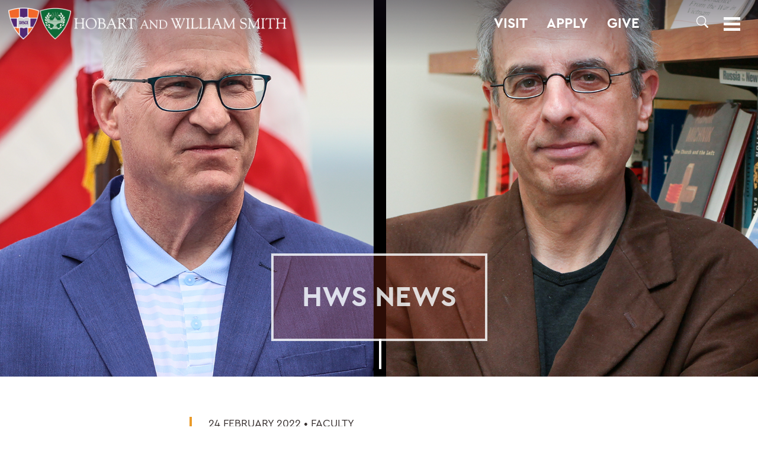

--- FILE ---
content_type: text/html; charset=utf-8
request_url: https://www.hws.edu/news/2022/HWS-Experts-Discuss-Russian-Invasion-of-Ukraine.aspx
body_size: 12918
content:
<!DOCTYPE HTML><html lang="en"><head><meta charset="UTF-8"><meta http-equiv="x-ua-compatible" content="ie=edge"><meta name="viewport" content="width=device-width, height=device-height, initial-scale=1, user-scalable=0"><title>HWS Experts Discuss Russian Invasion of Ukraine</title><link rel="canonical" href="https://www.hws.edu/news/2022/HWS-Experts-Discuss-Russian-Invasion-of-Ukraine.aspx"><meta name="Description" content="John Sipher ’83, P’19, who worked for the CIA’s clandestine service for 28 years, and Professor of Political Science David Ost, an expert on Eastern European politics and society, unpacked the latest developments in the unfolding crisis."><!-- OU Search Ignore Start Here --><link rel='stylesheet' href='/_resources/css/normalize.css' type='text/css' media='all' />
<link rel='stylesheet' href='/_resources/css/style.css?v=20210908.2' type='text/css' media='all' />
<script src="/_resources/js/3.5.1/jquery.min.js"></script>
<script src='/_resources/js/jquery-migrate.min.js'></script>
<link rel="stylesheet" href="/_resources/css/lc_lightbox.css" />
<link rel="stylesheet" href="/_resources/skins/minimal.css" />
<link rel="stylesheet" href="/_resources/css/oustyles.css">
<link rel="stylesheet" href="/_resources/css/bootstrap-grid.min.css" />


<link href="https://www.hws.edu/ou-alerts/alerts-config.alerts.css?v=2.1-20220728021614" rel="stylesheet"><!-- OU Search Ignore End Here --><meta property="og:image" content="/_resources/images/events/default-list.png"><meta property="og:image:alt" content="Hobart and William Smith Colleges logo"><meta property="og:title" content="HWS Experts Discuss Russian Invasion of Ukraine"><meta property="og:url" content="https://www.hws.edu/news/2022/HWS-Experts-Discuss-Russian-Invasion-of-Ukraine.aspx"><meta property="og:description" content="John Sipher ’83, P’19, who worked for the CIA’s clandestine service for 28 years, and Professor of Political Science David Ost, an expert on Eastern European politics and society, unpacked the latest developments in the unfolding crisis."><meta property="og:type" content=""><meta property="og:updated_time" content="2023-10-10T12:52:25.039105964-07:00"><meta name="twitter:card" content="summary_large_image"><meta name="twitter:url" content="https://www.hws.edu/news/2022/HWS-Experts-Discuss-Russian-Invasion-of-Ukraine.aspx"><meta name="twitter:title" content="HWS Experts Discuss Russian Invasion of Ukraine"><meta name="twitter:description" content="John Sipher ’83, P’19, who worked for the CIA’s clandestine service for 28 years, and Professor of Political Science David Ost, an expert on Eastern European politics and society, unpacked the latest "></head><body><!-- OU Search Ignore Start Here -->	<script>
			document.body.classList.add("preload");		
		</script>
		
		<svg xmlns="http://www.w3.org/2000/svg" style="display: none;">
			
			<symbol id="icon-facebook" viewBox="0 0 12 24">
				<path d="M3,8H0v4H3V24H8V12h3.64L12,8H8V6.33C8,5.38,8.19,5,9.11,5H12V0H8.19C4.6,0,3,1.58,3,4.61Z"/>
			</symbol>
			
			<symbol id="icon-youtube" viewBox="0 0 24 18">
				<path d="M19.61.18C16-.06,8-.06,4.39.18.49.45,0,2.8,0,9s.48,8.55,4.39,8.82c3.6.24,11.62.24,15.22,0C23.51,17.55,24,15.2,24,9S23.52.45,19.61.18ZM9,13V5l8,4Z"/>
			</symbol>
			
			<symbol id="icon-twitter" viewBox="0 0 24 19.5">
				<path d="M18.244 2.25h3.308l-7.227 8.26 8.502 11.24H16.17l-5.214-6.817L4.99 21.75H1.68l7.73-8.835L1.254 2.25H8.08l4.713 6.231zm-1.161 17.52h1.833L7.084 4.126H5.117z"/>
			</symbol>
			
			<symbol id="icon-linkedin" viewBox="0 0 24 24">
				<path d="M19,0H5A5,5,0,0,0,0,5V19a5,5,0,0,0,5,5H19a5,5,0,0,0,5-5V5A5,5,0,0,0,19,0ZM8,19H5V8H8ZM6.5,6.73A1.77,1.77,0,1,1,8.25,5,1.75,1.75,0,0,1,6.5,6.73ZM20,19H17V13.4c0-3.37-4-3.12-4,0V19H10V8h3V9.77c1.4-2.59,7-2.78,7,2.47Z"/>
			</symbol>
			
			<symbol id="icon-instagram" viewBox="0 0 24 24">
				<path d="M12,2.16c3.2,0,3.58,0,4.85.07,3.25.15,4.77,1.69,4.92,4.92.06,1.27.07,1.65.07,4.85s0,3.59-.07,4.85c-.15,3.23-1.66,4.77-4.92,4.92-1.27.06-1.64.07-4.85.07s-3.58,0-4.85-.07c-3.26-.15-4.77-1.7-4.92-4.92-.06-1.27-.07-1.64-.07-4.85s0-3.58.07-4.85C2.38,3.92,3.9,2.38,7.15,2.23,8.42,2.18,8.8,2.16,12,2.16ZM12,0C8.74,0,8.33,0,7.05.07c-4.35.2-6.78,2.62-7,7C0,8.33,0,8.74,0,12S0,15.67.07,17c.2,4.36,2.62,6.78,7,7C8.33,24,8.74,24,12,24s3.67,0,4.95-.07c4.35-.2,6.78-2.62,7-7C24,15.67,24,15.26,24,12s0-3.67-.07-4.95c-.2-4.35-2.62-6.78-7-7C15.67,0,15.26,0,12,0Zm0,5.84A6.16,6.16,0,1,0,18.16,12,6.16,6.16,0,0,0,12,5.84ZM12,16a4,4,0,1,1,4-4A4,4,0,0,1,12,16ZM18.41,4.15a1.44,1.44,0,1,0,1.43,1.44A1.44,1.44,0,0,0,18.41,4.15Z"/>
			</symbol>
			
			<symbol id="icon-tiktok" viewBox="0 0 16 16">
				<path d="M9 0h1.98c.144.715.54 1.617 1.235 2.512C12.895 3.389 13.797 4 15 4v2c-1.753 0-3.07-.814-4-1.829V11a5 5 0 1 1-5-5v2a3 3 0 1 0 3 3V0Z"/>
			</symbol>
			
			<symbol id="icon-search" viewBox="0 0 16 16">
				<path d="M11.742 10.344a6.5 6.5 0 1 0-1.397 1.398h-.001q.044.06.098.115l3.85 3.85a1 1 0 0 0 1.415-1.414l-3.85-3.85a1 1 0 0 0-.115-.1zM12 6.5a5.5 5.5 0 1 1-11 0 5.5 5.5 0 0 1 11 0"/>
			</symbol>
			
		</svg><!-- OU Search Ignore End Here --><div id="page" class=""><!-- OU Search Ignore Start Here --><header id="masthead">
   <div class="banner">
      <h1 id="logo"><a href="/default.aspx"><span class="logo"><img src="/_resources/images/hws-logo-dark.png" alt="Hobart and William Smith Colleges logo"></span><span class="label">Hobart and William Smith Colleges</span></a></h1>
      <nav id="menu" aria-label="Global menu">
         <h2><a class="toggle" href="#menu" aria-controls="menus-container" aria-expanded="false"><span class="icon"><svg id="icon-menu" viewBox="0 0 24 20" aria-hidden="true" focusable="false">
                     <rect id="menu-rect-1" y="16" width="24" height="4"></rect>
                     <rect id="menu-rect-2" y="8" width="24" height="4"></rect>
                     <rect id="menu-rect-3" width="24" height="4"></rect></svg></span><span class="label">Menu</span></a></h2>
         <div id="menus-container">
            <ul id="header-ctas" aria-label="Utility links">
               <li><a href="/admissions/visit/">Visit</a></li>
               <li><a href="/admissions/apply/default.aspx">Apply</a></li>
               <li><a href="https://www.givecampus.com/campaigns/10855/donations/new">Give</a></li>
               <li><a href=""></a></li>
               <li><a href=""></a></li>
               <li>
                  <h3><a class="search-toggle" style="border-radius:25px;" aria-label="Search" aria-controls="search-menu" aria-expanded="false" role="button"><span class="icon"><svg style="max-width:20px; max-height:20px;" id="icon-search2" aria-hidden="true" focusable="false">
                              <use href="#icon-search"></use></svg></span><span class="label"></span></a></h3>
               </li>
            </ul>
            <div id="search-menu" class="collapse" aria-label="Site search">
               <form id="searchForm" method="get" action="/search/default.aspx"><label for="ousearchq">What can we help you find?</label><input type="search" name="ousearchq" id="ousearchq" value="" placeholder="What can we help you find?" aria-label="Search" autocomplete="off"><input type="submit" name="submit" value="Submit"></form>
            </div>
            <div id="main-menu">
               <ul id="prospects-menu" aria-label="Quick navigation">
                  <li id="abouthws"><a href="#abouthws" class="unfold">About HWS</a><ul>
                        <li style="margin-top: 10px;"><a href="/about/default.aspx">About Home</a></li>
                        <li><a href="/campus-maps.aspx">Campus Map</a></li>
                        <li><a href="/about/#mission">Mission</a></li>
                        <li><a href="/about/history/default.aspx">History</a></li>
                        <li><a href="/about/dei/default.aspx">Belonging, Diversity &amp; Equity</a></li>
                        <li><a href="/centers/default.aspx">HWS Centers</a></li>
                        <li><a href="/about/geneva.aspx">Geneva &amp; the Finger Lakes</a></li>
                        <li><a href="/about/leadership.aspx">HWS Leadership</a></li>
                        <li><a href="/offices/default.aspx">Offices/Administration</a></li>
                     </ul>
                  </li>
                  <li id="academics"><a href="#academics" class="unfold">Academics</a><ul>
                        <li><a href="/academics/default.aspx">Academics Home</a></li>
                        <li><a href="/academics/academic-programs.aspx">Majors &amp; Minors; Pre-Professional &amp; Graduate Programs</a></li>
                        <li><a href="/academics/curriculum.aspx">Curriculum</a></li>
                        <li><a href="/offices/oafa/advising/default.aspx">Advising</a></li>
                        <li><a href="/centers/career-services/default.aspx">Career Services</a></li>
                        <li><a href="/academics/faculty.aspx">Faculty</a></li>
                        <li><a href="/centers/global-education/default.aspx">Global Education</a></li>
                        <li><a href="/offices/deans/default.aspx">HWS Deans' Offices</a></li>
                        <li><a href="/academics/research.aspx">Research and Honors</a></li>
                        <li><a href="/centers/default.aspx">Experiential Education</a></li>
                     </ul>
                  </li>
                  <li id="admissions"><a href="#admissions" class="unfold">Admissions</a><ul>
                        <li><a href="/admissions/default.aspx">Admissions Home</a></li>
                        <li><a href="/admissions/admitted-students/2030/default.aspx">Admitted Student Resources</a></li>
                        <li><a href="/admissions/apply/default.aspx">Apply</a></li>
                        <li><a href="/admissions/visit/">Visit Campus</a></li>
                        <li><a href="/admissions/virtual-visit.aspx">Virtual Visit</a></li>
                        <li><a href="/admissions/request-information.aspx">Request Info Students</a></li>
                        <li><a href="https://apply.hws.edu/register/parent_rfi">Request Info Parents</a></li>
                        <li><a href="/admissions/tuition-scholarships-and-aid/">Financial Aid &amp; Scholarships</a></li>
                        <li><a href="/admissions/staff.aspx">Admissions Team/Contact</a></li>
                     </ul>
                  </li>
                  <li id="athletics"><a href="#athletics" class="unfold">Athletics</a><ul>
                        <li><a href="/athletics.aspx">About Athletics</a></li>
                        <li><a href="/hobart-hockey-2025-champions.aspx">Three-peat! Hobart Hockey Wins 2025 National Championship!</a></li>
                        <li><a href="https://www.hwsathletics.com" target="_blank" rel="noopener">HWS Athletics Website</a></li>
                     </ul>
                  </li>
                  <li id="lifeathws"><a href="#lifeathws" class="unfold">Life at HWS</a><ul>
                        <li><a href="/life-at-hws/default.aspx">Life at HWS Home</a></li>
                        <li><a href="/life-at-hws/wellness/default.aspx">Wellness</a></li>
                        <li><a href="/life-at-hws/dining-at-hws.aspx">Dining</a></li>
                        <li><a href="/about/dei/default.aspx">Belonging, Diversity &amp; Equity</a></li>
                        <li><a href="/offices/student-engagement/default.aspx">Student Engagement</a></li>
                        <li><a href="/offices/recreation/default.aspx">Recreation</a></li>
                        <li><a href="/centers/spiritual-engagement/default.aspx">Spiritual Engagement</a></li>
                     </ul>
                  </li>
                  <li id="news"><a href="#news" class="unfold">News</a><ul>
                        <li><a href="/news/default.aspx">News Home</a></li>
                        <li><a href="/photography/default.aspx">This Week in Photos</a></li>
                        <li><a href="/news/calendar.aspx">Events Calendar</a></li>
                        <li><a href="/offices/president/presidents-forum/default.aspx">President's Forum</a></li>
                     </ul>
                  </li>
                  <p>&nbsp;</p>
               </ul>
               <div id="secondary-menus">
                  <ul id="constituents-menu" aria-label="Primary navigation">
                     <li id="campuscommunity"><a href="#campuscommunity" class="unfold">Campus Community</a><ul>
                           <li><a href="/faculty-landing.aspx">Faculty Landing Page</a></li>
                           <li><a href="/staff-landing.aspx">Staff Landing Page</a></li>
                           <li><a href="/student-landing.aspx">Student Landing Page</a></li>
                           <li>&nbsp;</li>
                        </ul>
                     </li>
                     <li id="alumsfriends"><a href="#alumsfriends" class="unfold">Alums &amp; Friends</a><ul>
                           <li><a href="/alum/default.aspx">Alums &amp; Friends Home</a></li>
                           <li><a href="/alum/involved/default.aspx">Get Involved</a></li>
                           <li><a href="/alum/connected.aspx">Stay Connected</a></li>
                           <li><a href="/alum/events/default.aspx">Events</a></li>
                           <li><a href="/alum/reunion/default.aspx">Reunion</a></li>
                           <li><a href="/alum/give.aspx">Ways to Give</a></li>
                           <li><a href="/alum/annual-fund.aspx">Annual Fund</a></li>
                           <li><a href="/news/news-listing.aspx?search_phrase=&amp;category=Alums">News</a></li>
                           <li><a href="/alum/resources.aspx">Resources</a></li>
                           <li><a href="/alum/honors-and-awards.aspx">Awards &amp; Honors</a></li>
                           <li><a href="/alum/2026-trips/default.aspx">Travel Program</a></li>
                           <li><a href="/alum/staff.aspx">Contact Us</a></li>
                        </ul>
                     </li>
                     <li id="parentsfamilies"><a href="#parentsfamilies" class="unfold">Parents &amp; Families</a><ul>
                           <li><a href="/parents-and-families/default.aspx">Parents &amp; Families Home</a></li>
                           <li><a href="https://hws.formstack.com/forms/parent_information">Stay Connected</a></li>
                           <li><a href="/alum/give.aspx">Ways to Give</a></li>
                           <li><a href="/news/news-listing.aspx?search_phrase=&amp;category=Alums">News</a></li>
                           <li><a href="/parents-and-families/default.aspx#resources">Resources for Parents &amp; Families</a></li>
                           <li><a href="/parents-and-families/default.aspx#campusevents">Events</a></li>
                           <li><a href="/catalogue/calendar.aspx">Academic Calendar</a></li>
                        </ul>
                     </li>
                     <li id="activitiesandeventscalendar">
                        <td><a href="/news/calendar.aspx"><span>ACTIVITIES AND EVENTS CALENDAR</span></a></td>
                     </li>
                     <li id="thisweekinphotos">
                        <td><a href="/photography/default.aspx"><span>THIS WEEK IN PHOTOS</span></a></td>
                     </li>
                     <li id="themellyinstituteforbusiness,innovationandleadership">
                        <td><span><a href="/centers/melly-institute/default.aspx">The Melly Institute<br><span style="font-size: 18px;">For Business, Innovation and Leadership</span></a></span></td>
                     </li>
                     <li id="furthertogether:thecampaignforourthirdcentury">
                        <td><a href="/together/default.aspx"><span>Further Together:<br><span style="font-size: 18px;">The Campaign for Our Third Century</span></span></a></td>
                     </li>
                  </ul>
               </div>
            </div>
         </div>
      </nav>
   </div>
</header><!-- OU Search Ignore End Here --><!-- OU Search Ignore Start Here --><!-- Insert google analytics here -->
<!-- Google tag (gtag.js) -->
<script async src="https://www.googletagmanager.com/gtag/js?id=G-1CSYFFGM52"></script>
<script>
  window.dataLayer = window.dataLayer || [];
  function gtag(){dataLayer.push(arguments);}
  gtag('js', new Date());

  gtag('config', 'G-1CSYFFGM52');
</script>

<!-- Google Tag Manager -->
<script>(function(w,d,s,l,i){w[l]=w[l]||[];w[l].push({'gtm.start':
new Date().getTime(),event:'gtm.js'});var f=d.getElementsByTagName(s)[0],
j=d.createElement(s),dl=l!='dataLayer'?'&l='+l:'';j.async=true;j.src=
'https://www.googletagmanager.com/gtm.js?id='+i+dl;f.parentNode.insertBefore(j,f);
})(window,document,'script','dataLayer','GTM-MQNQ23P');</script>
<!-- End Google Tag Manager —><!-- OU Search Ignore End Here --><div id="content"><article class="scheme-orange"><div style="position:absolute; top:100px;z-index:100;"></div><header class="page-header half scheme-orange"><div class="hero"><div class="hero-image"><div class="hero-image-interior" style="background-image: url('/images/news/2022/Sipher%20Ost.jpg')"><img src="/images/news/2022/Sipher%20Ost.jpg" alt="Portrait of John Siper and David Ost"></div></div><h2 class="page-title">HWS News</h2></div></header><div class="content"><div class="content-interior"><h3><span class="kicker">24 February 2022 
								
											• <a href="/news/news-listing.aspx?tag=Faculty">Faculty</a></span>
							HWS Experts Discuss Russian Invasion of Ukraine 
							</h3><p><em>John Sipher ’83, P’19,</em><span>&nbsp;</span><em>who worked for the CIA’s clandestine service for 28 years</em>,<em><span>&nbsp;</span>and Professor of Political Science David Ost, an expert on Eastern European politics and society, unpacked the latest developments in the unfolding crisis.</em></p>
<p>In a webinar on Friday, Feb. 25, President Joyce P. Jacobsen hosted a conversation between John Sipher ’83, P’19 and Professor of Political Science David Ost, who reflected on the motives, stakes and geopolitical implications behind the Russian invasion of Ukraine.</p>
<p><a href="https://youtu.be/L1jf9WahAv4">The webinar can be viewed here.</a></p>
<p>In a message to the HWS community on Thursday, President Jacobsen shared her “profound sympathies to those of our community who are Ukrainian citizens, who have family ties to Ukraine, and to all who find this hegemonic and anti-democratic act to be deeply disturbing….[O]n a dark day as Russian forces are invading Ukraine and the world is determining how best to respond…I am seeking insight from those who have dedicated their careers to this topic, who are authorities on the region and its people, and who understand the complicated politics and economics at play, and the history that may be driving decisions.”</p>
<p>Sipher retired in 2014 after a 28-year career in the Central Intelligence Agency’s National Clandestine Service. At the time of his retirement, he was a member of the CIA’s Senior Intelligence Service, the leadership team that guides CIA activities globally. An expert on Russia, he served multiple overseas tours as Chief of Station and Deputy Chief of Station in Europe, Asia and in high-threat environments. He served as a lead instructor in the CIA’s clandestine training school and is the recipient of the Distinguished Career Intelligence Medal. Now a sought-after foreign political and intelligence expert, his articles have been published in the<span>&nbsp;</span><em>New York Times</em>,<span>&nbsp;</span><em>The Atlantic</em>,<span>&nbsp;</span><em>Politico</em>, the<span>&nbsp;</span><em>Washington Post</em><span>&nbsp;</span>and<span>&nbsp;</span><em>Newsweek</em>, among many others. He regularly appears on the PBS Newshour, CNN, MSNBC and BBC. He is a nonresident senior fellow at the Atlantic Council and co-founder of Spycraft Entertainment. He has a master’s in international affairs from Columbia University. At Hobart, he was the captain of the four-time national champion lacrosse team.</p>
<p>Ost has traveled throughout the region, including about six months in Russia and several weeks in Ukraine. He has written widely on Eastern European politics with a focus on political economy, democratization, capitalism and labor. His books include&nbsp;<em>Solidarity and the Politics of Anti-Politics</em>,&nbsp;<em>Workers After Workers’ States</em>,&nbsp;<em>The Defeat of Solidarity: Anger and Politics in Postcommunist Europe</em>&nbsp;(2005); and the special 2015 issue of&nbsp;<em>East European Politics and Societies</em><span>&nbsp;</span>titled “Class After Communism.” His articles have appeared in journals such as&nbsp;<em>Politics and Society</em>,&nbsp;<em>Eastern European Politics and Society</em>,&nbsp;<em>Constellations</em>,&nbsp;<em>European Journal of Social Theory</em>,&nbsp;<em>Comparative Politics</em>,&nbsp;<em>Theory and Society</em>,&nbsp;<em>Perspectives on Politics</em>,&nbsp;<em>European Journal of Industrial Relations</em>,&nbsp;<em>The Nation</em>,&nbsp;<em>Dissent</em>,&nbsp;<em>Telos</em><span>&nbsp;</span>and&nbsp;<em>Tikkun</em>. He serves on the editorial boards of several scholarly journals in the U.S. and Poland. In 2005, former Polish President Lech Walesa presented Ost with a special medal issued for the 25th Anniversary of Solidarity.</p></div></div></article><section id="relatedstories" class="splash scheme-purple">
					<div class="content"><div class="content-interior">
									<h3>Related Stories</h3>
								</div><td colspan="4" data-name="news-component" data-type="component">
									<ul class="stories wall"><li class="story"><div class="preview-image"><img src="/images/news/2022/combo2.webp" alt="Hobart and William Smith Colleges" /></div><div class="preview-content"><h4><span class="kicker">Bicentennial</span>2022: A Remarkable Year </h4><p>As our historic Bicentennial year comes to a close, we pause to look back on the many successes of the past year.</p><div class="ctas"><a class="cta" href="/news/2022/2022-a-milestone-year.aspx">Read More</a></div></div></li><li class="story"><div class="preview-image"><img src="/_resources/images/news/Dunn%20Kevin%20new%20book%202.jpg" alt="Hobart and William Smith Colleges" /></div><div class="preview-content"><h4><span class="kicker">Faculty</span>Vicious is My Middle Name</h4><p>Professor of International Relations Kevin Dunn’s debut novel is “a must-read for anyone who has ever felt like a misfit and found solace in books and music.” </p><div class="ctas"><a class="cta" href="/news/2022/Vicious-is-My-Middle-Name.aspx">Read More</a></div></div></li><li class="story"><div class="preview-image"><img src="/images/news/2022/ruth-nick-art-show.jpg" alt="Hobart and William Smith Colleges" /></div><div class="preview-content"><h4><span class="kicker">Faculty</span>New Art by Ruth Featured in NYC Gallery </h4><p>Professor of Art and Architecture Nick Ruth will attend the opening reception of into this world, an exhibition at Planthouse art gallery in New York City that showcases his work. Ruth’s 2022 screenprint and colored pencil This Place X (pictured here) is featured on the exhibit announcement card.
</p><div class="ctas"><a class="cta" href="/news/2022/new-art-by-ruth-featured-in-nyc-gallery.aspx">Read More</a></div></div></li></ul>	 
								</td></div>
				</section></div><!-- OU Search Ignore Start Here --><footer id="colophon">
   <div class="banner">
      <h2><span class="logo"><img src="/_resources/images/hws-logo-light-sm2.png" alt="/_resources/images/hws-logo-light-sm2.png"></span><span class="label">/_resources/images/hws-logo-light-sm2.png</span></h2>
      <div class="address"><span><span id="directedit">©</span>2026 Hobart and William Smith Colleges</span><span>Geneva, NY 14456</span><span>(315) 781-3000</span></div>
      <div class="ctas"><a class="cta toggle-contrast" href="#contrast-message"><span class="contrast-standard">High-contrast</span><span class="contrast-high">Standard contrast</span> version</a></div>
      <div class="links">
         <ul class="legal-menu">
            <li><a href="/non-discrimination-statement-and-policy.aspx">Non-Discrimination Statement</a></li>
            <li><a href="/ada.aspx">ADA Compliance</a></li>
            <li><a href="/privacy-policy.aspx">Privacy Policy</a></li>
            <li style="padding-top:8px;">
               <div id="google_translate_element"></div>
            </li>
         </ul>
         <ul class="contact-menu">
            <li><a href="/campus-maps.aspx">Campus Map</a></li>
            <li><a href="/contact.aspx">Contact the Colleges</a></li>
            <li><a href="/offices/hr/employment-opportunities/default.aspx">Employment</a></li>
         </ul>
         <ul class="social-menu">
            <li><a href="https://www.facebook.com/hwscolleges"><span class="icon"><svg>
                        <use xmlns:xlink="https://www.w3.org/1999/xlink" xlink:href="#icon-facebook"></use></svg></span><span class="label">HWS on Facebook</span></a></li>
            <li><a href="https://twitter.com/hwscolleges"><span class="icon"><svg>
                        <use xmlns:xlink="https://www.w3.org/1999/xlink" xlink:href="#icon-twitter"></use></svg></span><span class="label">HWS on Twitter</span></a></li>
            <li><a href="https://www.instagram.com/hwscolleges"><span class="icon"><svg>
                        <use xmlns:xlink="https://www.w3.org/1999/xlink" xlink:href="#icon-instagram"></use></svg></span><span class="label">HWS on Instagram</span></a></li>
            <li><a href="https://www.youtube.com/c/hobartandwilliamsmith"><span class="icon"><svg>
                        <use xmlns:xlink="https://www.w3.org/1999/xlink" xlink:href="#icon-youtube"></use></svg></span><span class="label">HWS on YouTube</span></a></li>
            <li><a href="https://www.linkedin.com/school/27705"><span class="icon"><svg>
                        <use xmlns:xlink="https://www.w3.org/1999/xlink" xlink:href="#icon-linkedin"></use></svg></span><span class="label">HWS on LinkedIn</span></a></li>
            <li><a href="https://tiktok.com/@hwscolleges"><span class="icon"><svg>
                        <use xmlns:xlink="https://www.w3.org/1999/xlink" xlink:href="#icon-tiktok"></use></svg></span><span class="label">HWS on TikTok</span></a></li>
         </ul>
      </div>
   </div>
</footer><!-- OU Search Ignore End Here --></div><!-- OU Search Ignore Start Here --><script>

	const sections = document.getElementsByClassName("content");
	for (section of sections) {
		section.classList.add("preseen");
	}
	const bars = document.getElementsByClassName("bar");
	for (bar of bars) {
		bar.classList.add("preseen");
	}
	const heroes = document.getElementsByClassName("hero");
	for (hero of heroes) {
		hero.classList.add("preseen");
	}

</script>
<script src='/_resources/js/jquery.waypoints.min.js?ver=20210628'></script>
<script src="/_resources/js/lc_lightbox.lite.js"></script>
<script src="/_resources/lib/AlloyFinger/alloy_finger.min.js"></script>
<script src='/_resources/js/functions.js?ver=20210813.3'></script>
<script async="async" src=https://apply.hws.edu/ping>/**/</script>

<script>
	$(document).ready(function(e) {

		// live handler
		lc_lightbox('.photo a', {
			wrap_class: 'lcl_fade_oc',
			gallery : true,	
			thumb_attr: 'data-lcl-thumb', 

			skin: 'minimal',
			radius: 0,
			padding	: 0,
			border_w: 0,
		});	

	});
</script>
<script>
	$('a.search-toggle').click(function(event) {
		var element = document.getElementById("search-menu");
		element.classList.toggle("collapse");
		(this).classList.toggle("si-active");
	});
</script>
<script type="text/javascript">
    function googleTranslateElementInit() {
        new google.translate.TranslateElement({
            pageLanguage: 'en',
            includedLanguages: 'es,fr,de,it,ko,ja,zh-CN,zh-TW,vi,hi,ar', // Add specific languages if needed
            layout: google.translate.TranslateElement.InlineLayout.SIMPLE,
    multilanguagePage: true, autoDisplay: false,
}, 'google_translate_element');
    }
</script>
<script type="text/javascript" src="//translate.google.com/translate_a/element.js?cb=googleTranslateElementInit"></script>
<script src="https://www.hws.edu/ou-alerts/alerts-config.alerts.js?v=2.1-20220728021614"></script>
<script>
	// archive alert processing
	if (document.getElementById(ouEmergencyAlerts.archivedAlertDivId)) {
		ouEmergencyAlerts.loadAlertFeed("processAlertFeedForArchivePage", "activeAlertFeed", "archiveActiveAlertHeading");  
		setTimeout(function() {
			ouEmergencyAlerts.loadAlertFeed("processAlertFeedForArchivePage", "archiveAlertFeed", "archiveAlertHeading");
		}, 200);
	}
	// active alert processing
	ouEmergencyAlerts.determineActiveAlertOutput();
</script><script type="text/template" id="oualerts-active-announcement">
<div id="oualerts-active-alert-display" class="oualerts-notify oualerts-notify-announcement oualerts-top oualerts-top-fixed ouAlertsFadeInDown oualerts-animated-fast">
	<div class="oualerts-notify-body">
		{% if (o.showDate) { %}
		<div class="oualerts-notify-date">{%=ouEmergencyAlerts.alertDateFormat("F d, Y h:i A",o.pubDate)%}</div>
		{% } %}
		<h3 class="oualerts-notify-title">
			
			{%=o.title%}
		</h3>
		{% if (o.subtitle) { %}
		<p class="oualerts-notify-subtitle"><strong>{%=o.subtitle %}</strong></p>
		{% } %}
		{% if (o.description) { %}
		<p class="oualerts-notify-msg">{%=o.description %}
			{% } %}
			{% if (o.guid) { %}
			<br>
			<a href="{%=o.guid %}" class="oualerts-notify-link">Read More...</a>
			{% } %}
			{% if (o.description) { %}
		</p>
		{% } %}
		<p class="oualerts-notify-footer">
			<button class="oualerts-close-button" id="oualerts-close-button">Close</button>
		</p>
	</div>
</div>
</script>

<script type="text/template" id="oualerts-active-warning">

<!DOCTYPE html PUBLIC "-//W3C//DTD XHTML 1.0 Transitional//EN" "http://www.w3.org/TR/xhtml1/DTD/xhtml1-transitional.dtd">
<html xmlns="http://www.w3.org/1999/xhtml"  lang="en">
<head>
<meta https-equiv="Content-Type" content="text/html; charset=iso-8859-1" />
<meta name="keywords" content="Upstate NY Liberal Arts, Hobart and William Smith Colleges, Hobart and William Smith, Hobart, Hobart College, William Smith, William Smith College, HWS, Geneva, NY, New York, College, Liberal, Arts, Liberal Arts, Upstate New York, Finger Lakes, Engineering, Universities, Colleges, Education, Higher Education, Undergraduate, Admissions, Statesmen, Herons, Global Education, Civic Engagement, Public Service, Internships, Guided Exploration, Campus Map, Virtual Tour, MAT, Master of Arts in Teaching,Fisher Center, FLI, Finger Lakes Institute, Seneca Lake, residential, undergraduate research, small class size, first-year seminar, Aesthetics, Africana Studies, African-American Studies, African Studies, American Studies, Anthropology/Anthropology and Sociology, Architectural Studies, Art: Art History, Art: Studio Art, Arts and Education, Asian Languages and Cultures, Biochemistry, Biology, Chemistry, Child Advocacy, Classical Studies, Classics, Cognition, Logic and Language, Comparative Literature, Concentration in French, Computer Science, Critical Social Studies, Dance, Development Studies, Economics, Education, English, Environmental Studies, European Studies, French and Francophone Studies, Geoscience, German Area Studies, The Good Society, Greek, Health Professions, History, Holocaust Studies, Individual Studies, International Relations, Latin, Latin American Studies, Law and Society, Lesbian, Gay and Bisexual Studies, Mathematics, Media and Society, Men's Studies, Music, Peace Studies, Peer Education in Human Relations, Philosophy, Physics, Political Science, Psychology, Public Policy Studies, Public Service, Religious Studies, Russian History and Society, Russian Language and Culture, The Sacred in Cross-Cultural Perspective, Sociology, Spanish and Hispanic Studies, Theatre, Urban Studies, Women's Studies, Writing Colleagues, Writing and Rhetoric" />
<meta name="description" content="Hobart and William Smith Colleges are a student-centered learning environment, globally focused, grounded in the values of equity and service, developing citizens who will lead in the 21st century." />

<title></title>

</head>
<body>

<a id="de" rel="nofollow" href="https://a.cms.omniupdate.com/11/?skin=oucampus&amp;account=hws&amp;site=www&amp;action=de&amp;path=/ou-alerts/alerts-config.pcf">&#169;</a></body>
</html>

</script>

<script type="text/template" id="oualerts-active-emergency">

<!DOCTYPE html PUBLIC "-//W3C//DTD XHTML 1.0 Transitional//EN" "http://www.w3.org/TR/xhtml1/DTD/xhtml1-transitional.dtd">
<html xmlns="http://www.w3.org/1999/xhtml"  lang="en">
<head>
<meta https-equiv="Content-Type" content="text/html; charset=iso-8859-1" />
<meta name="keywords" content="Upstate NY Liberal Arts, Hobart and William Smith Colleges, Hobart and William Smith, Hobart, Hobart College, William Smith, William Smith College, HWS, Geneva, NY, New York, College, Liberal, Arts, Liberal Arts, Upstate New York, Finger Lakes, Engineering, Universities, Colleges, Education, Higher Education, Undergraduate, Admissions, Statesmen, Herons, Global Education, Civic Engagement, Public Service, Internships, Guided Exploration, Campus Map, Virtual Tour, MAT, Master of Arts in Teaching,Fisher Center, FLI, Finger Lakes Institute, Seneca Lake, residential, undergraduate research, small class size, first-year seminar, Aesthetics, Africana Studies, African-American Studies, African Studies, American Studies, Anthropology/Anthropology and Sociology, Architectural Studies, Art: Art History, Art: Studio Art, Arts and Education, Asian Languages and Cultures, Biochemistry, Biology, Chemistry, Child Advocacy, Classical Studies, Classics, Cognition, Logic and Language, Comparative Literature, Concentration in French, Computer Science, Critical Social Studies, Dance, Development Studies, Economics, Education, English, Environmental Studies, European Studies, French and Francophone Studies, Geoscience, German Area Studies, The Good Society, Greek, Health Professions, History, Holocaust Studies, Individual Studies, International Relations, Latin, Latin American Studies, Law and Society, Lesbian, Gay and Bisexual Studies, Mathematics, Media and Society, Men's Studies, Music, Peace Studies, Peer Education in Human Relations, Philosophy, Physics, Political Science, Psychology, Public Policy Studies, Public Service, Religious Studies, Russian History and Society, Russian Language and Culture, The Sacred in Cross-Cultural Perspective, Sociology, Spanish and Hispanic Studies, Theatre, Urban Studies, Women's Studies, Writing Colleagues, Writing and Rhetoric" />
<meta name="description" content="Hobart and William Smith Colleges are a student-centered learning environment, globally focused, grounded in the values of equity and service, developing citizens who will lead in the 21st century." />

<title></title>

</head>
<body>

</body>
</html>

</script>
<script type="text/template" id="oualerts-archived-template">
{% if (o[0].htmlHeading) { %}
<h2 class="oualerts-archive-main-heading">{%=o[0].htmlHeading %}</h2>
{% } %}
<ul class="oualerts-achive-list">
	{% for (var i=0; o.length > i; i++) { %}
	<li class="oualerts-achive-list-item oualerts-archive-type-{%=o[i].severity%}">
		<div class="oualerts-achive-list-item-inner">
			<h3 class="oualerts-archive-title">{%=o[i].title%}</h3>
			<div class="oualerts-archive-date">{%=ouEmergencyAlerts.alertDateFormat("F d, Y h:i A",o[i].pubDate)%}</div>
			{% if (o[i].subtitle) { %}
			<p class="oualerts-archive-subtitle"><strong>{%=o[i].subtitle %}</strong></p>
			{% } %}
			{% if (o[i].description) { %}
			<p class="oualerts-archive-msg">{%=o[i].description %}
				{% } %}
				{% if (o[i].guid) { %}
				<a href="{%=o[i].guid %}" class="oualerts-archive-link">{%=ouEmergencyAlerts[o[i].severity + "Archive"].readMoreText%}</a>
				{% } %}
				{% if (o[i].description) { %}
			</p>
			{% } %}
			{% if (o[i].updates) { %}
			<h4 class="oualerts-archive-list-update-header">{%=ouEmergencyAlerts[o[i].severity + "Archive"].updateText %}</h4>
			<ul class="oualerts-achive-list-update">
				{% for (var k=0; o[i].updates.length > k; k++) { %}
				<li class="oualerts-achive-list-item-update">
					<div class="oualerts-achive-list-item-update-inner">
						<h5 class="oualerts-archive-title-update">{%=o[i].updates[k].title%}</h5>
						<div class="oualerts-archive-date-update">{%=ouEmergencyAlerts.alertDateFormat("F d, Y h:i A",o[i].updates[k].pubDate)%}</div>
						{% if (o[i].updates[k].subtitle) { %}
						<p class="oualerts-archive-subtitle-update"><strong>{%=o[i].updates[k].subtitle %}</strong></p>
						{% } %}
						{% if (o[i].updates[k].description) { %}
						<p class="oualerts-archive-msg-update">{%=o[i].updates[k].description %}
							{% } %}
							{% if (o[i].updates[k].guid) { %}
							<a href="{%=o[i].updates[k].guid %}" class="oualerts-archive-link-update">{%=ouEmergencyAlerts[o[i].severity + "Archive"].readMoreText%}</a>
							{% } %}
							{% if (o[i].updates[k].description) { %}
						</p>
						{% } %}
					</div>
				</li>
				{% } %}
			</ul>
			{% } %}
		</div>
	</li>
	{% } %}
</ul>
</script>
<!-- OU Search Ignore End Here --><div id="ou-hidden" style="display:none;"><a id="de" rel="nofollow" href="https://a.cms.omniupdate.com/11/?skin=oucampus&amp;account=hws&amp;site=www&amp;action=de&amp;path=/news/2022/HWS-Experts-Discuss-Russian-Invasion-of-Ukraine.pcf">&#169;</a></div><script>
			if(document.getElementById("de") != null && document.getElementById("directedit")) {
				var link = document.getElementById("de").parentNode.innerHTML;
				document.getElementById("de").parentNode.innerHTML = "";
				document.getElementById("directedit").innerHTML = link.replace(/^\s+|\s+$/gm,'');
			}
		</script></body></html>

--- FILE ---
content_type: text/css
request_url: https://www.hws.edu/ou-alerts/alerts-config.alerts.css?v=2.1-20220728021614
body_size: 2647
content:
/*!
 *  _______ .___  ___.  _______ .______        _______  _______ .__   __.   ______ ____    ____         ___       __       _______ .______     .___________.    _______.
 * |   ____||   \/   | |   ____||   _  \      /  _____||   ____||  \ |  |  /      |\   \  /   /        /   \     |  |     |   ____||   _  \    |           |   /       |
 * |  |__   |  \  /  | |  |__   |  |_)  |    |  |  __  |  |__   |   \|  | |  ,----' \   \/   /        /  ^  \    |  |     |  |__   |  |_)  |   `---|  |----`  |   (----`
 * |   __|  |  |\/|  | |   __|  |      /     |  | |_ | |   __|  |  . `  | |  |       \_    _/        /  /_\  \   |  |     |   __|  |      /        |  |        \   \    
 * |  |____ |  |  |  | |  |____ |  |\  \----.|  |__| | |  |____ |  |\   | |  `----.    |  |         /  _____  \  |  `----.|  |____ |  |\  \----.   |  |    .----)   |   
 * |_______||__|  |__| |_______|| _| `._____| \______| |_______||__| \__|  \______|    |__|        /__/     \__\ |_______||_______|| _| `._____|   |__|    |_______/    
 *	
 *	Emergency Alerts v2.1
 *	Modern Campus
 *	Please visit https://moderncampus.com to learn more about this module
 */
#oualerts-active-alert-display .oualerts-notify-body{word-break:break-word}#oualerts-active-alert-display .oualerts-notify-icon{width:25px;transform:translateY(.125em)}#oualerts-active-alert-display .oualerts-notify-title{font-size:25px;margin-top:0;margin-bottom:10px}#oualerts-active-alert-display .oualerts-notify-date{margin-bottom:10px}#oualerts-active-alert-display.oualerts-animated,#oualerts-active-alert-display.oualerts-animated-fast{-webkit-animation-fill-mode:both}#oualerts-active-alert-display.oualerts-animated-fast{-webkit-animation-duration:.5s;animation-duration:.5s;animation-fill-mode:both}#oualerts-active-alert-display.oualerts-animated{-webkit-animation-duration:1s;animation-duration:1s;animation-fill-mode:both}#oualerts-active-alert-display.oualerts-animated-slow{-webkit-animation-duration:1.3s;animation-duration:1.3s;-webkit-animation-fill-mode:both;animation-fill-mode:both}@-webkit-keyframes ouAlertsFadeInDown{from{opacity:0;-webkit-transform:translate3d(0,-100%,0);transform:translate3d(0,-100%,0)}to{opacity:1;-webkit-transform:none;transform:none}}@keyframes ouAlertsFadeInDown{from{opacity:0;-webkit-transform:translate3d(0,-100%,0);transform:translate3d(0,-100%,0)}to{opacity:1;-webkit-transform:none;transform:none}}#oualerts-active-alert-display.ouAlertsFadeInDown{-webkit-animation-name:ouAlertsFadeInDown;animation-name:ouAlertsFadeInDown}@-webkit-keyframes ouAlertsZoomOut{0%{opacity:1;-webkit-transform:scale(1);transform:scale(1)}25%{opacity:0;-webkit-transform:scale(.7);transform:scale(.7)}50%{opacity:0;-webkit-transform:scale(.4);transform:scale(.4)}75%{opacity:0;-webkit-transform:scale(.1);transform:scale(.1)}100%{opacity:0}}@keyframes ouAlertsZoomOut{0%{opacity:1;-webkit-transform:scale(1);-ms-transform:scale(1);transform:scale(1)}25%{opacity:0;-webkit-transform:scale(.7);-ms-transform:scale(.7);transform:scale(.7)}50%{opacity:0;-webkit-transform:scale(.4);-ms-transform:scale(.4);transform:scale(.4)}75%{opacity:0;-webkit-transform:scale(.1);-ms-transform:scale(.1);transform:scale(.1)}100%{opacity:0}}#oualerts-active-alert-display.ouAlertsZoomOut{animation-duration:1s;-webkit-animation-name:ouAlertsZoomOut;animation-name:ouAlertsZoomOut}#oualerts-active-alert-display.oualerts-top{position:absolute;top:0;left:0;width:100%;z-index:10000}#oualerts-active-alert-display.oualerts-top-fixed{position:fixed}#oualerts-active-alert-display.oualerts-bottom{position:fixed;bottom:0;left:0;width:100%;z-index:10000}#oualerts-active-alert-display.oualerts-notify .oualerts-notify-body{margin-left:auto;margin-right:auto;max-width:960px;padding:15px}#oualerts-active-alert-display.oualerts-modal{margin-left:auto;margin-right:auto;margin-top:20%;z-index:10000;max-width:1000px;min-height:100px}#oualerts-active-alert-display.oualerts-modal.oualerts-modal-medium{max-width:640px}#oualerts-active-alert-display.oualerts-modal.oualerts-modal-small{max-width:320px}.oualerts-notify-modal-overlay{position:fixed;top:0;bottom:0;left:0;right:0;z-index:9000;background:rgba(0,0,0,.42)}#oualerts-active-alert-display .oualerts-notify-footer{margin-top:20px;margin-bottom:0;text-align:right}#oualerts-active-alert-display .oualerts-close-button{display:inline-block;padding:6px 12px;margin-bottom:0;font-size:16px;font-weight:400;line-height:1.42857143;text-align:center;white-space:nowrap;vertical-align:middle;cursor:pointer;-webkit-user-select:none;-moz-user-select:none;-ms-user-select:none;user-select:none;background-image:none;border:1px solid transparent}#oualerts-archived .oualerts-achive-list-item,#oualerts-archived .oualerts-achive-list-item-update{list-style-type:none;padding-bottom:15px;padding-left:0}#oualerts-archived .oualerts-archive-title,#oualerts-archived .oualerts-archive-title-update{margin-top:0}#oualerts-archived .oualerts-achive-list{padding-bottom:25px;padding-left:35px!important}#oualerts-archived .oualerts-achive-list-item .oualerts-achive-list-item-inner,#oualerts-archived .oualerts-achive-list-item-update .oualerts-achive-list-item-update-inner{background:#fff;border:1px solid #ccc;border-radius:0;padding:10px;position:relative}#oualerts-archived .oualerts-achive-list-item .oualerts-achive-list-item-inner:before,#oualerts-archived .oualerts-achive-list-item-update .oualerts-achive-list-item-update-inner:before{border-right:1px solid #ccc;border-style:solid;border-width:12px;color:#fff;content:"";display:block;height:0;position:absolute;left:-25px;top:-1px;width:0}#oualerts-archived .oualerts-achive-list-item-update:before{display:none!important}#oualerts-archived .oualerts-achive-list-item,#oualerts-archived .oualerts-achive-list-item-update{position:relative}#oualerts-archived .oualerts-archive-list-update-header,#oualerts-archived .oualerts-archive-main-heading{width:100%;border-bottom:2px solid #ccc;padding-top:0;margin-top:0}#oualerts-archived .oualerts-achive-list-item:before{background:#ccc;border-radius:0;bottom:-30px;content:"";height:100%;left:-27px;position:absolute;width:3px;top:24px}#oualerts-archived .oualerts-achive-list-item-update:after,#oualerts-archived .oualerts-achive-list-item:after{background:#fff;border:2px solid #ccc;border-radius:50%;content:"";height:15px;left:-35px;position:absolute;top:3px;width:15px}#oualerts-archived .oualerts-achive-list-update{padding-left:0;margin-left:15px} #oualerts-active-alert-display.oualerts-notify-emergency .oualerts-notify-icon { color: #C10922 !important; } #oualerts-active-alert-display.oualerts-notify-emergency, #oualerts-active-alert-display.oualerts-notify-emergency .oualerts-notify-body .oualerts-notify-title{ background: #F8D7DA !important; color: #333333 !important; } #oualerts-active-alert-display.oualerts-notify-emergency .oualerts-close-button { background-color: #C10922 !important; border-color: #C10922 !important; color: #FFFFFF !important; } #oualerts-active-alert-display.oualerts-notify-emergency .oualerts-close-button:hover, #oualerts-active-alert-display.oualerts-notify-emergency .oualerts-close-button:focus { background-color: #333333 !important; border-color: #333333 !important; color: #FFFFFF !important; cursor: pointer; } #oualerts-active-alert-display.oualerts-notify-emergency .oualerts-notify-link { color: #333333 !important; text-decoration: none !important; } #oualerts-active-alert-display.oualerts-notify-emergency .oualerts-notify-link:hover, #oualerts-active-alert-display.oualerts-notify-emergency .oualerts-notify-link:focus #oualerts-active-alert-display.oualerts-notify-emergency .oualerts-notify-link:visited { color: #333333 !important; text-decoration: underline !important; cursor: pointer !important; } #oualerts-archived .oualerts-archive-type-emergency .oualerts-achive-list-item-inner, #oualerts-archived .oualerts-archive-type-emergency .oualerts-achive-list-item-update-inner { background-color: #FFFFFF !important; } #oualerts-archived .oualerts-archive-type-emergency .oualerts-achive-list-item-inner .oualerts-archive-title, #oualerts-archived .oualerts-archive-type-emergency .oualerts-achive-list-item-update-inner .oualerts-archive-title-update, #oualerts-archived .oualerts-archive-type-emergency .oualerts-achive-list-item-inner .oualerts-archive-date, #oualerts-archived .oualerts-archive-type-emergency .oualerts-achive-list-item-update-inner .oualerts-archive-date-update, #oualerts-archived .oualerts-archive-type-emergency .oualerts-achive-list-item-inner .oualerts-archive-msg, #oualerts-archived .oualerts-archive-type-emergency .oualerts-achive-list-item-update-inner .oualerts-archive-msg-update { color: #333333 !important; } #oualerts-archived .oualerts-archive-type-emergency .oualerts-achive-list-item-update .oualerts-achive-list-item-update-inner:before { color: #FFFFFF !important; border-right-color: #CCCCCC !important; } #oualerts-archived .oualerts-archive-type-emergency .oualerts-achive-list-item-inner:before { border-right-color: #CCCCCC !important; } #oualerts-archived .oualerts-archive-type-emergency .oualerts-achive-list-item-inner, #oualerts-archived .oualerts-archive-type-emergency .oualerts-achive-list-item-update .oualerts-achive-list-item-update-inner, #oualerts-archived .oualerts-archive-type-emergency .oualerts-achive-list-item-update:after, #oualerts-archived .oualerts-archive-type-emergency .oualerts-archive-list-update-header{ border-color: #CCCCCC !important; background: #FFFFFF !important; } #oualerts-archived .oualerts-archive-type-emergency .oualerts-achive-list-item-update:before { background: #CCCCCC !important; } #oualerts-active-alert-display.oualerts-notify-announcement .oualerts-notify-icon { color: #004085 !important; } #oualerts-active-alert-display.oualerts-notify-announcement, #oualerts-active-alert-display.oualerts-notify-announcement .oualerts-notify-body .oualerts-notify-title{ background: #CCE5FF !important; color: #333333 !important; } #oualerts-active-alert-display.oualerts-notify-announcement .oualerts-close-button { background-color: #004085 !important; border-color: #004085 !important; color: #FFFFFF !important; } #oualerts-active-alert-display.oualerts-notify-announcement .oualerts-close-button:hover, #oualerts-active-alert-display.oualerts-notify-announcement .oualerts-close-button:focus { background-color: #333333 !important; border-color: #333333 !important; color: #FFFFFF !important; cursor: pointer; } #oualerts-active-alert-display.oualerts-notify-announcement .oualerts-notify-link { color: #333333 !important; text-decoration: none !important; } #oualerts-active-alert-display.oualerts-notify-announcement .oualerts-notify-link:hover, #oualerts-active-alert-display.oualerts-notify-announcement .oualerts-notify-link:focus #oualerts-active-alert-display.oualerts-notify-announcement .oualerts-notify-link:visited { color: #333333 !important; text-decoration: underline !important; cursor: pointer !important; } #oualerts-archived .oualerts-archive-type-announcement .oualerts-achive-list-item-inner, #oualerts-archived .oualerts-archive-type-announcement .oualerts-achive-list-item-update-inner { background-color: #FFFFFF !important; } #oualerts-archived .oualerts-archive-type-announcement .oualerts-achive-list-item-inner .oualerts-archive-title, #oualerts-archived .oualerts-archive-type-announcement .oualerts-achive-list-item-update-inner .oualerts-archive-title-update, #oualerts-archived .oualerts-archive-type-announcement .oualerts-achive-list-item-inner .oualerts-archive-date, #oualerts-archived .oualerts-archive-type-announcement .oualerts-achive-list-item-update-inner .oualerts-archive-date-update, #oualerts-archived .oualerts-archive-type-announcement .oualerts-achive-list-item-inner .oualerts-archive-msg, #oualerts-archived .oualerts-archive-type-announcement .oualerts-achive-list-item-update-inner .oualerts-archive-msg-update { color: #333333 !important; } #oualerts-archived .oualerts-archive-type-announcement .oualerts-achive-list-item-update .oualerts-achive-list-item-update-inner:before { color: #FFFFFF !important; border-right-color: #CCCCCC !important; } #oualerts-archived .oualerts-archive-type-announcement .oualerts-achive-list-item-inner:before { border-right-color: #CCCCCC !important; } #oualerts-archived .oualerts-archive-type-announcement .oualerts-achive-list-item-inner, #oualerts-archived .oualerts-archive-type-announcement .oualerts-achive-list-item-update .oualerts-achive-list-item-update-inner, #oualerts-archived .oualerts-archive-type-announcement .oualerts-achive-list-item-update:after, #oualerts-archived .oualerts-archive-type-announcement .oualerts-archive-list-update-header{ border-color: #CCCCCC !important; background: #FFFFFF !important; } #oualerts-archived .oualerts-archive-type-announcement .oualerts-achive-list-item-update:before { background: #CCCCCC !important; } #oualerts-active-alert-display.oualerts-notify-warning .oualerts-notify-icon { color: #856404 !important; } #oualerts-active-alert-display.oualerts-notify-warning, #oualerts-active-alert-display.oualerts-notify-warning .oualerts-notify-body .oualerts-notify-title{ background: #FFF3CD !important; color: #333333 !important; } #oualerts-active-alert-display.oualerts-notify-warning .oualerts-close-button { background-color: #856404 !important; border-color: #856404 !important; color: #FFFFFF !important; } #oualerts-active-alert-display.oualerts-notify-warning .oualerts-close-button:hover, #oualerts-active-alert-display.oualerts-notify-warning .oualerts-close-button:focus { background-color: #000000 !important; border-color: #000000 !important; color: #FFFFFF !important; cursor: pointer; } #oualerts-active-alert-display.oualerts-notify-warning .oualerts-notify-link { color: #333333 !important; text-decoration: none !important; } #oualerts-active-alert-display.oualerts-notify-warning .oualerts-notify-link:hover, #oualerts-active-alert-display.oualerts-notify-warning .oualerts-notify-link:focus #oualerts-active-alert-display.oualerts-notify-warning .oualerts-notify-link:visited { color: #333333 !important; text-decoration: underline !important; cursor: pointer !important; } #oualerts-archived .oualerts-archive-type-warning .oualerts-achive-list-item-inner, #oualerts-archived .oualerts-archive-type-warning .oualerts-achive-list-item-update-inner { background-color: #FFFFFF !important; } #oualerts-archived .oualerts-archive-type-warning .oualerts-achive-list-item-inner .oualerts-archive-title, #oualerts-archived .oualerts-archive-type-warning .oualerts-achive-list-item-update-inner .oualerts-archive-title-update, #oualerts-archived .oualerts-archive-type-warning .oualerts-achive-list-item-inner .oualerts-archive-date, #oualerts-archived .oualerts-archive-type-warning .oualerts-achive-list-item-update-inner .oualerts-archive-date-update, #oualerts-archived .oualerts-archive-type-warning .oualerts-achive-list-item-inner .oualerts-archive-msg, #oualerts-archived .oualerts-archive-type-warning .oualerts-achive-list-item-update-inner .oualerts-archive-msg-update { color: #333333 !important; } #oualerts-archived .oualerts-archive-type-warning .oualerts-achive-list-item-update .oualerts-achive-list-item-update-inner:before { color: #FFFFFF !important; border-right-color: #CCCCCC !important; } #oualerts-archived .oualerts-archive-type-warning .oualerts-achive-list-item-inner:before { border-right-color: #CCCCCC !important; } #oualerts-archived .oualerts-archive-type-warning .oualerts-achive-list-item-inner, #oualerts-archived .oualerts-archive-type-warning .oualerts-achive-list-item-update .oualerts-achive-list-item-update-inner, #oualerts-archived .oualerts-archive-type-warning .oualerts-achive-list-item-update:after, #oualerts-archived .oualerts-archive-type-warning .oualerts-archive-list-update-header{ border-color: #CCCCCC !important; background: #FFFFFF !important; } #oualerts-archived .oualerts-archive-type-warning .oualerts-achive-list-item-update:before { background: #CCCCCC !important; } #oualerts-archived .oualerts-achive-list-item:before { background: #ccc; } #oualerts-archived .oualerts-achive-list-item:after { border-color: #ccc; }

--- FILE ---
content_type: application/javascript
request_url: https://www.hws.edu/_resources/js/functions.js?ver=20210813.3
body_size: 1548
content:
// Boy Blue
// Javascript functions

function menuSizer() {

	$('.accordion-fold').each(function() {
		$(this).parents('li').removeClass('compressed');
		$(this).height('');
		foldHeight = $(this).height();
		$(this).height(foldHeight);
		$(this).parents('li').addClass('compressed');
	});
	
	$('#menu ul ul').each(function() {
		$(this).parent('li').removeClass('compressed');
		$(this).height('');
		menuHeight = $(this).height();
		$(this).height(menuHeight);
		$(this).parent('li').addClass('compressed');
	});
	
	$('#page-menu > ul').each(function() {
		$('#page-menu').removeClass('compressed');
		$(this).height('');
		menuHeight = $(this).height();
		$(this).height(menuHeight);
		$('#page-menu').addClass('compressed');
	});
	
	$('#news-search form').each(function() {
		$('#news-search').removeClass('compressed');
		$(this).height('');
		menuHeight = $(this).height();
		$(this).height(menuHeight);
		$('#news-search').addClass('compressed');
	});
	
}
	
$(document).ready(function() {

	// alert('heyyyyy');

	//scroll functions
	$.fn.scrollView = function () {
	    return this.each(function () {
	        $('html, body').animate({
	            scrollTop: $(this).offset().top - 96
	        }, 1000);
	    });
	}
	
	var hash = window.location.hash;
	$(hash).scrollView();
		
	$("#page-menu ul a").click(function(event) {
		targetAnchor = $(this).attr('href');
		$(targetAnchor).scrollView();
		if ( $(window).width() >= 1024 ) {
			$(this).closest('#page-menu').addClass('compressed');
		}
	});
	
	// hide and reveal menu
	$('a.toggle').click(function(event) {
		event.preventDefault();
		target = $(this).attr('href');
		$(target).toggleClass('active');
		hashless = target.substr(1)
		$('body').toggleClass('toggle-' + hashless );
	});
	
	// hide and reveal accordion
	$('a.unfold').click(function(event) {
		event.preventDefault();
		target = $(this).attr('href');
		$(target).siblings().not('header').addClass('compressed');
		$(target).toggleClass('compressed');
	});
	
	
	// close something
	$('a.close').click(function(event) {
		event.preventDefault();
		targetDiv = $(this).attr('href');
		$(targetDiv).toggleClass('compressed');
	});
	
	
	// Type to filter topics
	
	$("#filter").on("keyup", function() {
		var value = $(this).val().toLowerCase();
    	$("#filtered li").not('li li').filter(function() {
			$(this).toggle($(this).text().toLowerCase().indexOf(value) > -1)
		});
	});
	
	
	$('#filter-form').submit(function(event) {

		event.preventDefault();
		targetDiv = $(this).attr('action');
		$(targetDiv).scrollView();
		
	});
	
	
	
	
	
	// Hack to deal with Chrome sucking at columns
	function fixChrome() {
		if (navigator.appVersion.indexOf("Chrome/") != -1) {
			
			$('.ctas.wall .cta, .content ul.wall li').css('float', '');
			if ($(window).width() > 1023) {
				$('.ctas.wall .cta').css('float', 'left');
				$('.ctas.wall .cta, ul.wall li').css('display', 'block');		
			}
			
		}
	}
	fixChrome();
	
	
	
	
	
	// Tag spans containing selects
	function addClasses() {
		$('select').parent('span').addClass('select');
		$('img').parent('p').addClass('img');
	}
	addClasses();
	
	
	$('.toggle-contrast').click(function(event) {
		event.preventDefault();
		$('body').toggleClass('contrast');
		if ( $('body').hasClass('contrast') ) {
			alert('You are now viewing the HWS site with increased contrast.');
		} else {
			alert('You are now viewing the HWS site with standard contrast.');
		}
		
	});
	
	
		
		
	// Run on Ajax Complete
	$( document ).ajaxComplete(function( event, request, settings ) {
	
	  addClasses();
	  
	});
	
		
	
	// Run layout functions when the window is resized
	TO = false;
	$( window ).resize(function() {
		
		if(TO !== false) {
    		clearTimeout(TO);
		}

		TO = setTimeout(menuSizer, 200);
		TO = setTimeout(fixChrome, 200);
		
		// alert('resized');
		
	});

	
	
	

});

// Run on load
$( window ).load(function() {
		
	// var hash = window.location.hash; // Do we need both of these?  FF/Chrome?
	// $(hash).scrollView();
	
	menuSizer();
	
	// Change things when scrolling begins
	var waypoints = $(window).waypoint({
		handler: function(direction) {
			if (direction == 'down') {
				$("body").addClass('scrolling');
				$("#logo-logomark").addClass('scrolling');
	    	} else {
				$("body").removeClass('scrolling');
				$("#logo-logomark").removeClass('scrolling');
			}
		},
		offset: '-20'
	})
	setTimeout(function() {
		var waypoints = $('.hero').waypoint({
			handler: function(direction) {
				if (direction == 'down') {
					$(this.element).removeClass('preseen');
		    	} else {
					$(this.element).addClass('preseen');
				}
			},
			offset: '50%'
		})
		var waypoints = $('.bar').waypoint({
			handler: function(direction) {
				if (direction == 'down') {
					$(this.element).removeClass('preseen');
		    	} else {
					$(this.element).addClass('preseen');
				}
			},
			offset: '60%'
		})
		
		var waypoints = $('.content').waypoint({
			handler: function(direction) {
				if (direction == 'down') {
					$(this.element).removeClass('preseen');
		    	} else {
					$(this.element).addClass('preseen');
				}
			},
			offset: '80%'
		})
		
		var waypoints = $('#page-menu').waypoint({
			handler: function(direction) {
				if (direction == 'down') {
					$(this.element).addClass('sticky');
		    	} else {
					$(this.element).removeClass('sticky');
				}
			},
			offset: '96'
		})
		
	}, 300);
	
	$('body').removeClass('preload');
	// alert('loaded');
	
});
	